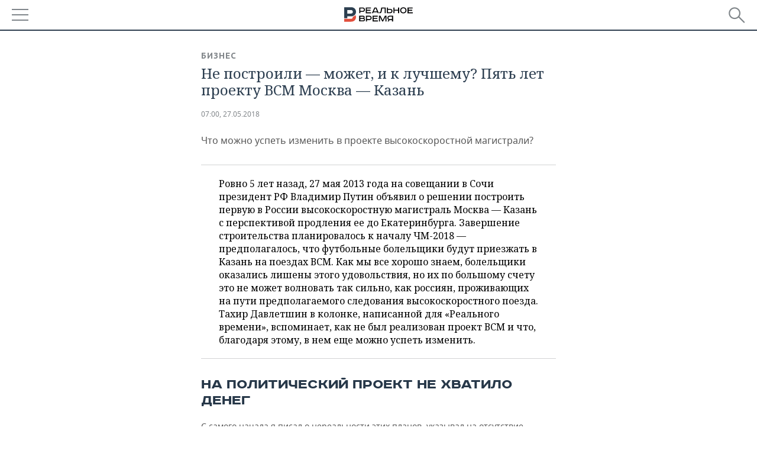

--- FILE ---
content_type: text/html; charset=utf-8
request_url: https://m.realnoevremya.ru/articles/100152-kakoy-marshrut-vybrat-dlya-vsm-u-kazani
body_size: 25353
content:
<!DOCTYPE HTML>
<html lang="ru">
<head prefix="og: https://ogp.me/ns# fb: https://ogp.me/ns/fb# article: https://ogp.me/ns/article#">
    <meta charset="utf-8">
    <link rel="icon" type="image/png" href="/favicon-16x16.png" sizes="16x16">
    <link rel="icon" type="image/png" href="/favicon-32x32.png" sizes="32x32">
    <link rel="icon" type="image/png" href="/favicon-96x96.png" sizes="96x96">
    <link rel="icon" type="image/png" href="/favicon-192x192.png" sizes="192x192">
    <meta property="og:type" content="website">
    <meta property="og:url" content="https://realnoevremya.ru/articles/100152-kakoy-marshrut-vybrat-dlya-vsm-u-kazani" />
    <meta name="twitter:card" content="summary">
    <meta name="twitter:site" content="@Realnoevremya">
            <meta name="twitter:title" content="Не построили — может, и к лучшему? Пять лет проекту ВСМ Москва — Казан">
        <meta name="twitter:description" content="Что можно успеть изменить в проекте высокоскоростной магистрали?">
    
        <meta property="og:title" content="Не построили — может, и к лучшему? Пять лет проекту ВСМ Москва — Казань">
    <meta property="twitterDescription" content="Не построили — может, и к лучшему? Пять лет проекту ВСМ Москва — Казань">
    <meta property="og:description" content="Что можно успеть изменить в проекте высокоскоростной магистрали?">
    <meta property="pageDescription" content="Что можно успеть изменить в проекте высокоскоростной магистрали?">
    <meta name="description" content="Что можно успеть изменить в проекте высокоскоростной магистрали?">

    <meta name="theme-color" content="#2c3f50">
    <meta name="msapplication-navbutton-color" content="black">
    <meta name="apple-mobile-web-app-status-bar-style" content="#2c3f50">

                <link rel="canonical" href="https://realnoevremya.ru/articles/100152-kakoy-marshrut-vybrat-dlya-vsm-u-kazani">
        
    <title>Какой маршрут выбрать для ВСМ у Казани — Реальное время</title>
    <link href="/favicon.ico" type="image/x-icon" rel="shortcut icon"/>

        <meta name="viewport" content="width=device-width, initial-scale=1.0">

    <link rel="stylesheet" href="/raw/libs/slick-1.6.0/slick/slick.css?v=1435154751">
    <link rel="stylesheet" href="/assets/mobile/css/style.css?v=1435154751">
    <link rel="stylesheet" type="text/css" href="/assets/journal/css/content-style.css?v=1473867705" />
    <script src="/assets/journal/js/banner.min.js?v=1435154751"></script>
</head>

<body>
<svg xmlns="http://www.w3.org/2000/svg" xmlns:xlink="http://www.w3.org/1999/xlink" x="0px" y="0px"  style="display: none;" >
    <symbol id="logo-text" viewBox="0 0 150 32">
            <path class="st0" d="M40.3,0.7c2.9,0,5.1,1.9,5.1,4.8s-2.2,4.8-5.1,4.8h-5v2.9h-2.3V0.7H40.3z M35.3,8.2h5c1.7,0,2.9-1,2.9-2.7
        c0-1.7-1.2-2.7-2.9-2.7h-5V8.2z"/>
            <path class="st0" d="M58.5,0.7v2.1h-8.9v3h8v2.1h-8v3.3h9.2v2.1H47.3V0.7H58.5z"/>
            <path class="st0" d="M70.5,0.7l5.3,12.5h-2.4l-0.9-2H64l-0.9,2h-2.5l5.5-12.5H70.5z M64.8,9.2h6.7L69,2.7h-1.4L64.8,9.2z"/>
            <path class="st0" d="M91,0.7v12.5h-2.3V2.8h-5.6l-1.4,7.3c-0.4,2.1-1.7,3.1-3.7,3.1h-1.3V11h1.1c0.9,0,1.4-0.4,1.6-1.2l1.7-9.1H91
        z"/>
            <path class="st0" d="M95.7,0.7v3h4.8c2.9,0,5.1,1.8,5.1,4.7c0,2.9-2.2,4.8-5.1,4.8h-7.1V0.7H95.7z M95.7,11.1h4.6
        c1.9,0,2.9-1,2.9-2.7c0-1.8-1.1-2.7-2.9-2.7h-4.6V11.1z"/>
            <path class="st0" d="M109.8,0.7v5h8v-5h2.3v12.5h-2.3V7.7h-8v5.5h-2.3V0.7H109.8z"/>
            <path class="st0" d="M129.3,13.5c-3.9,0-7-2.6-7-6.6s3.1-6.6,7-6.6s7,2.6,7,6.6S133.2,13.5,129.3,13.5z M129.3,11.5
        c2.7,0,4.7-1.7,4.7-4.6c0-2.9-2.1-4.6-4.7-4.6c-2.6,0-4.7,1.7-4.7,4.6S126.7,11.5,129.3,11.5z"/>
            <path class="st0" d="M149.7,0.7v2.1h-8.9v3h8v2.1h-8v3.3h9.2v2.1h-11.5V0.7H149.7z"/>
            <path class="st0" d="M40.9,18.6c2.3,0,3.8,1.3,3.8,3.2c0,1-0.3,1.8-1.1,2.3c1.2,0.5,1.9,1.7,1.9,3.1c0,2.1-1.7,3.8-4.1,3.8h-8.6
        V18.6H40.9z M35.3,23.6h5.9c0.9,0,1.4-0.7,1.4-1.4c0-0.8-0.4-1.5-1.7-1.5h-5.6L35.3,23.6L35.3,23.6z M35.3,29h6.2
        c1.3,0,2-0.8,2-1.7c0-1.1-0.7-1.7-1.8-1.7h-6.4L35.3,29L35.3,29z"/>
            <path class="st0" d="M55,18.6c2.9,0,5.1,1.9,5.1,4.8s-2.2,4.8-5.1,4.8h-5.1v2.9h-2.3V18.6H55z M49.9,26.1h5c1.7,0,2.9-1,2.9-2.7
        c0-1.7-1.2-2.7-2.9-2.7h-5V26.1z"/>
            <path class="st0" d="M73.3,18.6v2.1h-8.9v3h8v2.1h-8V29h9.2v2.1H62.1V18.6L73.3,18.6L73.3,18.6z"/>
            <path class="st0" d="M79.2,18.6l4.9,9.9h0.1l4.9-9.9h3.3v12.5h-2.3v-9.7h-0.2l-4.8,9.7H83l-4.7-9.7h-0.2v9.7h-2.2V18.6L79.2,18.6
        L79.2,18.6z"/>
            <path class="st0" d="M106.8,31.1h-2.3v-2.9H99l-1.6,2.9h-2.5l2-3.5c-1.6-0.8-2.5-2.3-2.5-4.2c0-2.9,2.2-4.8,5.1-4.8h7.4V31.1z
         M99.5,20.7c-1.7,0-2.9,1.1-2.9,2.7c0,1.7,1.2,2.6,2.9,2.6h5v-5.4H99.5z"/>
    </symbol>
    <symbol id="logo-P" viewBox="0 0 150 32">
        <path class="st1" d="M15.1,0c6.1,0,10.7,4.1,10.7,10.1S21.2,20,15.1,20H6.8v4.1H0V0H15.1z M6.8,13.9h8c2.4,0,4.1-1.3,4.1-3.7
			c0-2.4-1.7-4-4.1-4h-8V13.9z"/>
    </symbol>
    <symbol id="logo-B" viewBox="0 0 150 32">
        <path class="st2" d="M18.9,20.9c0,0.2,0,0.4,0,0.6c0,2.4-1.7,4-4.1,4h-8l0,0H0v6.2h15.1c6.1,0,10.7-4.1,10.7-10.1
			c0-1.6-0.3-3.1-1-4.4C23.6,18.7,21.4,20.3,18.9,20.9L18.9,20.9L18.9,20.9z"/>
    </symbol>

    <symbol id="logo-text-en" viewBox="0 0 150 32">
        <polygon points="59.7,1.3 59.7,3.3 50.9,3.3 50.9,6.3 58.7,6.3 58.7,8.3 50.9,8.3 50.9,11.6 60,11.6 60,13.7 48.6,13.7 48.6,1.3
		"/>
        <path d="M65.9,9.7h6.6l-2.6-6.4h-1.4L65.9,9.7z M71.4,1.3l5.2,12.3h-2.3l-0.9-1.9H65l-0.9,1.9h-2.4l5.4-12.3H71.4z"/>
        <polygon points="80.9,1.3 80.9,11.6 89.7,11.6 89.7,13.7 78.5,13.7 78.5,1.3 	"/>
        <polygon points="93.8,1.3 101.9,10.5 101.9,1.3 104.3,1.3 104.3,13.7 101.9,13.7 93.7,4.4 93.7,13.7 91.5,13.7 91.5,1.3 	"/>
        <path d="M113.2,12.1c2.7,0,4.7-1.7,4.7-4.6s-2-4.6-4.7-4.6c-2.6,0-4.6,1.7-4.6,4.6S110.6,12.1,113.2,12.1 M113.2,14
		c-3.8,0-6.9-2.6-6.9-6.5s3.1-6.5,6.9-6.5c3.8,0,6.9,2.6,6.9,6.5S117,14,113.2,14"/>
        <polygon points="133.3,1.3 133.3,3.3 124.5,3.3 124.5,6.3 132.3,6.3 132.3,8.3 124.5,8.3 124.5,11.6 133.6,11.6 133.6,13.7
		122.2,13.7 122.2,1.3 	"/>
        <polygon points="36.4,18.7 40.7,29 41.6,29 46,18.7 48.4,18.7 43,31 39.3,31 33.8,18.7 	"/>
        <path d="M52.6,26h4.9c1.7,0,2.9-1,2.9-2.7s-1.2-2.7-2.9-2.7h-4.9C52.6,20.7,52.6,26,52.6,26z M57.6,18.7c2.9,0,5,1.9,5,4.8
		c0,2-1.1,3.4-2.6,4.1l1.9,3.4h-2.4l-1.6-2.9h-5.3V31h-2.2V18.7H57.6z"/>
        <path d="M36.7,8.8h4.9c1.7,0,2.9-1,2.9-2.7s-1.2-2.7-2.9-2.7h-4.9V8.8z M41.6,1.3c2.9,0,5,1.9,5,4.8c0,2-1.1,3.4-2.6,4.1l1.9,3.4
		h-2.4l-1.6-2.9h-5.3v2.9h-2.2V1.3H41.6z"/>
        <polygon points="76,18.7 76,20.7 67.2,20.7 67.2,23.7 75.1,23.7 75.1,25.7 67.2,25.7 67.2,28.9 76.3,28.9 76.3,31 65,31 65,18.7
		"/>
        <polygon points="81.8,18.7 86.6,28.3 86.7,28.3 91.6,18.7 94.8,18.7 94.8,31 92.6,31 92.6,21.4 92.3,21.4 87.7,31 85.6,31 81,21.4
		80.7,21.4 80.7,31 78.5,31 78.5,18.7 	"/>
        <polygon points="99.3,18.7 103.5,25.7 103.8,25.7 108,18.7 110.6,18.7 104.7,27.9 104.7,31 102.4,31 102.4,27.9 96.6,18.7 	"/>
        <path d="M113.4,27.1h6.6l-2.6-6.4h-1.4L113.4,27.1z M119,18.7l5.2,12.3h-2.3l-0.9-1.9h-8.4l-0.9,1.9h-2.4l5.4-12.3H119z"/>
    </symbol>


    <symbol id="searchico" viewBox="0 0 410.23 410.23">
        <path d="M401.625,364.092l-107.1-107.1c19.125-26.775,30.6-59.288,30.6-93.713c0-89.888-72.675-162.562-162.562-162.562
		S0,73.392,0,163.279s72.675,162.562,162.562,162.562c34.425,0,66.938-11.475,93.713-30.6l107.1,107.1
		c9.562,9.562,26.775,9.562,38.25,0l0,0C413.1,390.867,413.1,375.566,401.625,364.092z M162.562,287.592
		c-68.85,0-124.312-55.463-124.312-124.312c0-68.85,55.462-124.312,124.312-124.312c68.85,0,124.312,55.462,124.312,124.312
		C286.875,232.129,231.412,287.592,162.562,287.592z"/>
    </symbol>

    <symbol id="white-calendar" viewBox="0 0 485 485">
        <path class="st1" d="M438.2,71.7V436H46.8V71.7H438.2 M476.9,32.3h-38.7H46.8H8.1v39.3V436v39.3h38.7h391.4h38.7V436V71.7V32.3
        L476.9,32.3z"/>

        <rect x="147.8" y="9.7" class="st1" width="38.7" height="117.2"/>
        <rect x="295" y="9.7" class="st1" width="38.7" height="117.2"/>

        <rect x="90" y="200" width="50" height="50"/>
        <rect x="220" y="200" width="50" height="50"/>
        <rect x="350" y="200" width="50" height="50"/>

        <rect x="90" y="320" width="50" height="50"/>
        <rect x="220" y="320" width="50" height="50"/>
        <rect x="350" y="320" width="50" height="50"/>
    </symbol>

    <symbol id="social-vk" viewBox="0 0 11.9 17.9">
        <path d="M8.7,8.1L8.7,8.1C10,7.7,11,6.5,11,4.8c0-2.3-1.9-3.6-4-3.6H0v15.5h6.4c3.9,0,5.5-2.5,5.5-4.7C11.9,9.5,10.6,8.5,8.7,8.1z
	 M3.6,3.9h0.8c0.6,0,1.5-0.1,2,0.2C6.9,4.5,7.2,5,7.2,5.6c0,0.5-0.2,1-0.6,1.4C6,7.4,5.3,7.3,4.7,7.3H3.6V3.9z M7.3,13.5
	c-0.5,0.4-1.4,0.3-2,0.3H3.6V10h1.9c0.6,0,1.3,0,1.8,0.3s0.9,1,0.9,1.6C8.1,12.5,7.9,13.1,7.3,13.5z"/>
    </symbol>

    <symbol id="social-tw" viewBox="0 0 20.2 17.9">
        <path d="M20.2,2.7c-0.7,0.3-1.5,0.6-2.4,0.7c0.9-0.6,1.5-1.4,1.8-2.3c-0.8,0.5-1.7,0.8-2.6,1c-0.8-0.8-1.8-1.3-3-1.3
		c-2.3,0-4.1,1.8-4.1,4.1c0,0.3,0,0.6,0.1,0.9C6.6,5.6,3.5,4,1.5,1.5C1.1,2.1,0.9,2.8,0.9,3.6C0.9,5,1.6,6.3,2.7,7
		C2,7,1.4,6.8,0.8,6.5c0,0,0,0,0,0.1c0,2,1.4,3.7,3.3,4c-0.3,0.1-0.7,0.1-1.1,0.1c-0.3,0-0.5,0-0.8-0.1c0.5,1.6,2.1,2.8,3.9,2.9
		c-1.4,1.1-3.2,1.8-5.1,1.8c-0.3,0-0.7,0-1-0.1c1.8,1.2,4,1.9,6.3,1.9c7.6,0,11.7-6.3,11.7-11.7c0-0.2,0-0.4,0-0.5
		C18.9,4.2,19.6,3.5,20.2,2.7z"/>
    </symbol>

    <symbol id="social-fb" viewBox="0 0 15.3 17.9">
        <path d="M10.8,0H8.5C5.9,0,4.2,1.7,4.2,4.4v2H1.9c-0.2,0-0.4,0.2-0.4,0.4v2.9c0,0.2,0.2,0.4,0.4,0.4h2.3v7.4c0,0.2,0.2,0.4,0.4,0.4
		h3c0.2,0,0.4-0.2,0.4-0.4v-7.4h2.7c0.2,0,0.4-0.2,0.4-0.4V6.8c0-0.1,0-0.2-0.1-0.3c-0.1-0.1-0.2-0.1-0.3-0.1H8V4.7
		c0-0.8,0.2-1.2,1.3-1.2h1.6c0.2,0,0.4-0.2,0.4-0.4V0.4C11.2,0.2,11,0,10.8,0z"/>
    </symbol>

    <symbol id="social-yt" viewBox="0 0 24.8 17.9">
        <path d="M23.6,4.4c0-1.9-1.5-3.4-3.4-3.4H4.5C2.6,1,1.1,2.5,1.1,4.4v9c0,1.9,1.5,3.4,3.4,3.4h15.8
		c1.9,0,3.4-1.5,3.4-3.4v-9H23.6z M10.2,12.7V4.3l6.4,4.2L10.2,12.7z"/>
    </symbol>

    <symbol id="social-inc" viewBox="0 0 512 512">
        <path d="M352,0H160C71.6,0,0,71.6,0,160v192c0,88.4,71.6,160,160,160h192c88.4,0,160-71.6,160-160V160 C512,71.6,440.4,0,352,0z M464,352c0,61.8-50.2,112-112,112H160c-61.8,0-112-50.2-112-112V160C48,98.2,98.2,48,160,48h192 c61.8,0,112,50.2,112,112V352z"/>
        <path d="M256,128c-70.7,0-128,57.3-128,128s57.3,128,128,128s128-57.3,128-128S326.7,128,256,128z M256,336 c-44.1,0-80-35.9-80-80c0-44.1,35.9-80,80-80s80,35.9,80,80C336,300.1,300.1,336,256,336z"/>
        <circle cx="393.6" cy="118.4" r="17.1"/>
    </symbol>
</svg>
<div id="mobText" style="display: none;">
    <div class="mobTextBlock">
        <p>Вы были автоматически перенаправлены на мобильную версию.</p>
        <a href="https://realnoevremya.ru/articles/100152-kakoy-marshrut-vybrat-dlya-vsm-u-kazani?utm_source=mobile&utm_medium=redirect&utm_campaign=mobile">Перейти на полную версию</a>
    </div>
    <div id="mobClose"></div>
</div>

<header>
    <a href="/" id="logo">
                <svg  xmlns:xlink="http://www.w3.org/1999/xlink" height="25px" width="116px">
            <use xlink:href="#logo-text" class="top-logo-text"></use>
            <use xlink:href="#logo-P" class="top-logo-P"></use>
            <use xlink:href="#logo-B" class="top-logo-B"></use>
        </svg>
    </a>

    <div id="menuhide" class="menuhide">
        <div></div>
    </div>
    <div class="hSearch">
        <form action="/search" method="get" id="formSearch">
            <div id="searchShow"></div>
            <input type="text" name="query" placeholder="Поиск по запросу">
            <input type="image" src="/assets/mobile/images/search.png" alt="Поиск по запросу" width="28" height="27">
        </form>
    </div>
</header>

<nav id="menu" class="menu ">
    <ul>
                <li class="more">
            <span>Регионы</span>
            <i></i>
            <ul class="sub">
                <li><a href="/region/bashkortostan">Башкортостан</a></li>
                <!--<li><a href="/region/kirov">Кировская область</a></li>-->
                <li><a href="/region/tatarstan">Татарстан</a></li>
                <li><a href="/region/udmurtiya">Удмуртия</a></li>
            </ul>
        </li>
        
        <li>
            <a href="/news">Новости</a>
        </li>


                <li class="more">
            <a href="/analytics/">Аналитика</a>
            <i></i>
            <ul class="sub">
                <!--<li><a href="/analytics/archive/articles">--><!--</a></li>-->
                <li><a href="/news/analytics">Новости аналитики</a></li>
                <!--li><a href="/analytics/indexes">Индексы цен</a></li-->
                <li><a href="/stories/107">Декларации о доходах</a></li>
                <li><a href="/stories/79">Короли госзаказа ПФО</a></li>
                <li><a href="/stories/12">Вузы Татарстана</a></li>
                <li><a href="/stories/29">Кому принадлежат торговые центры Татарстана</a></li>
            </ul>
        </li>
        
        <li class="more">
            <a href="/economics">Экономика</a>
            <i></i>
            <ul class="sub">
                                    <li><a href="/news/economics">Новости экономики</a></li>
                                <li><a href="/economics/finances">Финансы</a></li>
                <li><a href="/economics/banks">Банки</a></li>
                <li><a href="/economics/budget">Бюджет</a></li>
                <li><a href="/economics/investments">Инвестиции</a></li>
            </ul>
        </li>
        <li class="more">
            <a href="/industry">Промышленность</a>
            <i></i>
            <ul class="sub">
                                    <li><a href="/news/industry">Новости промышленности</a></li>
                                <li><a href="/industry/agriculture">Агропром</a></li>
                <li><a href="/industry/machinery">Машиностроение</a></li>
                <li><a href="/industry/petrochemistry">Нефтехимия</a></li>
                <li><a href="/industry/oil">Нефть</a></li>
                <li><a href="/industry/opk">ОПК</a></li>
                <li><a href="/industry/energy">Энергетика</a></li>
            </ul>
        </li>
        <li class="more">
            <a href="/realty">Недвижимость</a>
                            <i></i>
                <ul class="sub">
                    <li><a href="/news/realty">Новости недвижимости</a></li>
                </ul>
                    </li>
        <li class="more">
            <a href="/auto">Авто</a>
                            <i></i>
                <ul class="sub">
                    <li><a href="/news/auto">Новости авто</a></li>
                </ul>
                    </li>
        <li class="more">
            <a href="/business">Бизнес</a>
            <i></i>
            <ul class="sub">
                                    <li><a href="/news/business">Новости бизнеса</a></li>
                                <li style="display: none;"><a href="/business/cases">Кейс</a></li>
                <li><a href="/business/retail">Розничная торговля</a></li>
                <li><a href="/business/transport">Транспорт</a></li>
                <li><a href="/business/services">Услуги</a></li>
            </ul>
        </li>
        <li class="more">
            <a href="/technologies">Технологии</a>
            <i></i>
            <ul class="sub">
                                    <li><a href="/news/technologies">Новости технологий</a></li>
                                <li><a href="/technologies/it">IT</a></li>
                <li><a href="/technologies/media">Медиа</a></li>
                <li><a href="/technologies/telecommunication">Телекоммуникации</a></li>
            </ul>
        </li>
        <li class="more">
            <a href="/events">Мероприятия</a>
            <i></i>
            <ul class="sub">
                                    <li><a href="/news/events">Новости мероприятий</a></li>
                                <li><a href="/events/outside">Выездная редакция</a></li>
                <li><a href="/events/brunches">Бизнес-бранчи</a></li>
                <!--li><a href="/events/forums">Бизнес-форум</a></li-->
                <li><a href="/events/online">Online-конференции</a></li>
                <li><a href="/events/lectures">Открытая лекция</a></li>
            </ul>
        </li>
        <li class="more">
            <a href="/sports">Спорт</a>
            <i></i>
            <ul class="sub">
                                    <li><a href="/news/sports">Новости спорта</a></li>
                                <li><a href="/sports/football">Футбол</a></li>
                <li><a href="/sports/hockey">Хоккей</a></li>
                <li><a href="/sports/basketball">Баскетбол</a></li>
                <li><a href="/sports/volleyball">Волейбол</a></li>
                <li><a href="/sports/cybersport">Киберспорт</a></li>
                <li><a href="/sports/figure-skating">Фигурное катание</a></li>
                <li><a href="/sports/water">Водные виды спорта</a></li>
                <li><a href="/sports/bandy">Хоккей с мячом</a></li>
            </ul>
        </li>
        <li class="more">
            <a href="/society">Общество</a>
            <i></i>
            <ul class="sub">
                                    <li><a href="/news/society">Новости общества</a></li>
                                <li><a href="/society/authorities">Власть</a></li>
                <li><a href="/society/infrastructure">Инфраструктура</a></li>
                <li><a href="/society/history">История</a></li>
                <li><a href="/society/culture">Культура</a></li>
                <li><a href="/society/medicine">Медицина</a></li>
                <li><a href="/society/education">Образование</a></li>
                <li><a href="/incidents">Происшествия</a></li>
            </ul>
        </li>

        <li>
            <a href="/galleries">Фотогалерея</a>
        </li>
        <li>
            <a href="/stories">Сюжеты</a>
        </li>

                <li class="more">
            <span>Справочник</span>
            <i></i>
            <ul class="sub">
                <li><a href="/persons">Список персон</a></li>
                <li><a href="/companies">Список компаний</a></li>
            </ul>
        </li>
                <li>
            <a href="https://realnoevremya.ru/articles/100152-kakoy-marshrut-vybrat-dlya-vsm-u-kazani?utm_source=mobile&utm_medium=redirect&utm_campaign=mobile">Полная версия</a>
        </li>
    </ul>
    <div class="wall"></div>
</nav>



<section class="mobileVersion">

    <div class="bBlock">
            <ins data-revive-zoneid="18" data-revive-id="8c89e224c36626625246cabeff524fd5"></ins>

    </div>

    <div class="siteWidth clearfix newWidth">
    
    <div class="detailNewsCol newsColHCounter threeCols">

                        <div class="grayShareBtn">
        <div class="ya-share2" data-services="vkontakte,odnoklassniki" data-counter=""
             data-title="Не построили — может, и к лучшему? Пять лет проекту ВСМ Москва — Казань"
             data-image="https://realnoevremya.ru/uploads/articles/9f/f6/df857b965dff166e.jpg"
             data-description="Что можно успеть изменить в проекте высокоскоростной магистрали?"
                     ></div>
    </div>
        
        <div class="detailCont">
            
<article class="mobileVersion">

    <div class="category"><a href='/business' class=''>Бизнес</a></div>
    <h1>Не построили — может, и к лучшему? Пять лет проекту ВСМ Москва — Казань</h1>

    <div class="dateLine">

        <span class="date"> <a href="/articles/archive/27.05.2018">07:00, 27.05.2018</a></span>

        
        

        
            </div>

            <div class="previewText">
            <p>Что можно успеть изменить в проекте высокоскоростной магистрали?</p>
        </div>
    
    
            <div class="centeredText">
            <p><p>Ровно 5 лет назад, 27 мая 2013 года на совещании в Сочи президент РФ Владимир Путин объявил о решении построить первую в России высокоскоростную магистраль Москва — Казань с перспективой продления ее до Екатеринбурга. Завершение строительства планировалось к началу ЧМ-2018 — предполагалось, что футбольные болельщики будут приезжать в Казань на поездах ВСМ. Как мы все хорошо знаем, болельщики оказались лишены этого удовольствия, но их по большому счету это не может волновать так сильно, как россиян, проживающих на пути предполагаемого следования высокоскоростного поезда. Тахир Давлетшин в колонке, написанной для «Реального времени», вспоминает, как не был реализован проект ВСМ и что, благодаря этому, в нем еще можно успеть изменить.</p></p>
        </div>
    
    <h2>На политический проект не хватило денег</h2><p>С самого начала я писал о нереальности этих планов, указывал на отсутствие необходимой научной проработки в предпроектной стадии и связанные с этим проблемы в выборе стратегии реализации проекта и поиске источников финансирования.</p><p>Основная причина приостановки проекта на старте заключалась в том, что он родился не как экономический проект, а как политический. В 2013 году уже практически завершились мегастройки объектов зимней Олимпиады в Сочи. Руководителям государства нужен был новый имиджевый мегапроект. И Владимир Путин, Рустам Минниханов и экс-глава Свердловской области Александр Мишарин, возглавляющий ОАО «Скоростные магистрали», выдали такой яркий проект, не рассчитанный на экономическую целесообразность и тем более окупаемость.</p><p>Однако экономическая и политическая ситуация в стране в последующие годы резко изменились, валютные резервы страны уменьшились. Источники финансирования, на которые рассчитывали инициаторы проекта, а именно Фонд национального благосостояния, оказались на грани исчерпания. А источников финансирования, помимо бюджетных, нет. Начали поиск инвесторов, взоры обратились на Китай.</p><p>Необходимо отметить, что за эти годы проект пассажирской ВСМ Москва — Казань из стадии эйфории переходит в практическое русло. Пришло понимание того, что он жизнеспособен только как часть грузопассажирской магистрали Китай — Европа. ВСМ Москва — Казань рассматривается как часть большого проекта «Евразия», по которому соединяются высокоскоростные транспортные системы Китая и Европы. При этом становится очевидной необходимость реконструкции всей транспортно-логистической системы мегаполисов и крупных городских агломераций, находящихся на трассе, поскольку они устарели и не позволяют эффективно использовать строящуюся магистраль.</p><p><img src="/uploads/article/39/da/a9b9f0cad68892e2.jpg"></p><p class="authorSingle">ВСМ Москва — Казань рассматривается как часть большого проекта «Евразия», по которому соединяются высокоскоростные транспортные системы Китая и Европы. Фото Романа Хасаева<br>  </p><p>При изменении масштаба строительства, переходе на строительство международного транспортного коридора Европа — Китай появляется и новый источник финансирования — средства международных финансовых организаций. Во всем мире такие проекты реализуются при финансовой поддержке ЕБРР, МВФ, ЕАБ и прочих международных финансовых институтов, вовлекается множество заинтересованных стран и корпораций. Инфраструктурные проекты обладают большим сроком окупаемости, или же прямой окупаемости может и не быть. Результат достигается в форме совокупных косвенных эффектов — развития международного сотрудничества, освоения новых территорий, пополнения региональных и федерального бюджетов на этой основе. Особенно актуально международное финансирование проекта ВСМ для России: при ограниченности финансов появляется возможность инвестирования имеющихся средств в насущные для экономики и более быстроокупаемые проекты.</p><h2>Объем пассажирских перевозок многократно завышен</h2><p>Однако руководство России и инициаторы проекта не работают в этом направлении (или недорабатывают). Так, несмотря на то, что профиль ВСМ изменился с пассажирского на грузопассажирский, ОАО «Скоростные магистрали» с завидным упорством выставляет рекламные буклеты с трассой, нарисованной еще в 2013 году. На этой трассе нет логистических центров в местах пересечения ВСМ с обычной железной дорогой и автомагистралями, нет концепции организации перевозок — как будет организовано движение пассажирских поездов со скоростью до 400 км/час и грузовых со скоростью до 300 км/час.</p><p>Очевидно, что инициаторы проекта заинтересованы не в результатах его воплощения в жизнь, а в освоении бюджетных средств на этапе проектирования, поэтому идут на разного рода фальсификации и очковтирательство. Ярким свидетельством такого подхода являются многочисленные рекламные буклеты от ОАО «Скоростные магистрали», которые можно найти на сайтах РЖД и «Скоростных магистралей». Все они декларативны и рассчитаны на недумающего человека, и поэтому вряд ли заинтересуют реального инвестора.</p><p>Например, заявляется о повышение мобильности: в четыре раза повысится скорость перемещения. Москва — Казань — это очень незначительная часть транспортной системы России, и она не может оказать значительного влияния на общую мобильность в масштабах федерации. Даже в РТ не будет особого ускорения — те, кто любят быстро перемещаться, летают на самолетах. И стоимость полета на самолете сравнима с поездкой по железной дороге, в некоторых случаях цены на авиабилеты более предпочтительны даже на средних маршрутах.</p><p>Заявляется рост ВВП — за 10 лет на 13 трлн рублей. Это при том, что планируемый объем пассажирских перевозок составляет всего около 20 млрд рублей в год. 13 трлн из информационного буклета вводят в заблуждение. Несведущий человек может подумать, что это за год — тогда пропагандистский эффект превосходит все ожидания. Но и рост годового ВВП на 1,3 трлн рублей ничем не обоснован: для сравнения, ВРП Татарстана за 2017 год составил около 2 трлн рублей — что за объекты, связанные с ВСМ, появятся вдоль трассы за столь короткое время, сравнимые с экономикой РТ?</p><p>Создание 370 тысяч рабочих мест на этапе строительства. Какие это рабочие места — человек с метлой-лопатой? Создание одного рабочего места в промышленности и на транспорте требует минимум 100 тыс. долларов (6 млн руб). Откуда возьмутся такие инвестиции — 2,22 трлн руб. (370 тыс. х 6 млн), равные стоимости строительства самой ВСМ? Какие мега-предприятия будут построены за столь короткий срок благодаря проекту ВСМ? Почему они не строятся в настоящее время, какие проекты нереализуемы без проекта ВСМ?</p><p><img src="/uploads/article/01/16/837122f692ef1cf4.jpg"></p><p class="authorSingle">Кого будут возить 32 поезда между Москвой и Владимиром и 14 поездов до Казани? Фото Максима Платонова</p><p>Также многократно завышен планируемый объем пассажирских перевозок: количество поездов на порядок превышает их реальный объем.</p><p>Кого будут возить 32 поезда между Москвой и Владимиром и 14 поездов до Казани? В настоящее время пассажиропоток между Владимиром и Москвой на железной дороге практически отсутствует, из Казани в Москву отправляется два поезда. Примерно полторы — две тысячи человек ежедневно отправляются из Казани в Москву, столько же прибывают. Дешевые билеты раскупаются заранее, то есть покупательский спрос тоже невысок. ВСМ, если она и будет построена, будет эффективна только тогда, когда полные поезда отправляются через каждые полчаса — час. Такого пассажиропотока точно нет и не предвидится, о чем также сообщает Госэкспертиза.</p><p>При таком подходе к обоснованию инвестиций трудно допустить, что появится реальный инвестор (если это не государство российское). Возможно, инициаторам он и не нужен. В данной ситуации мы все дальше отдаляемся от реализации проекта — инвесторов нет, РЖД средств не находит, и сейчас есть лишь желание начать строительство.</p><h2>Первая ВСМ комом</h2><p>В этом плане поучителен пример «реализации» проекта ВСМ-1 Москва — Санкт- Петербург, анонсированного еще в сентябре 1991 года указом президента РФ № 120 «О создании высокоскоростной пассажирской железнодорожной магистрали Петербург — Москва». Для реализации проекта было создано РАО «Высокоскоростные магистрали» (РАО ВСМ), которое через несколько лет было признано банкротом и прекратило свое существование. Проект не был реализован. Генеральной прокуратурой было возбуждено уголовное дело по итогам проверки Счетной палатой деятельности РАО ВСМ. Проверка, проведенная осенью 2001 года, констатировала серьезные нарушения в «правильности и эффективности использования кредита Великобритании на сумму 200 миллионов долларов, привлеченного РАО ВСМ под гарантии правительства России для строительства нового транспортно-коммерческого центра (ТКЦ) в Санкт-Петербурге». Предполагалось построить комплекс, вмещающий в себя вокзал, пятизвездочную гостиницу, крытую автостоянку, магазины и офисы. «Высокоскоростные» строители снесли несколько исторических зданий на месте будущего ТКЦ (невзирая на протесты общественности) и приступили к рытью котлована — на чем и остановились. Иностранные кредиты в итоге возвращал федеральный бюджет.</p><p>В 2004 году министр транспорта РФ Игорь Левитин выступил с инициативой возобновления строительства отдельной высокоскоростной магистрали Москва — Санкт-Петербург. Предложение было поддержано президентом ОАО «РЖД» В. Якуниным. В 2006 году для осуществления проекта РЖД и «Трансмашхолдинг» создали новую компанию — ОАО «Скоростные магистрали».</p><p>16 марта 2010 года был подписан указ президента РФ №321 «О мерах по организации движения высокоскоростного железнодорожного транспорта в Российской Федерации». Проведена презентация ВСМ-1 Москва — Санкт-Петербург, объемы перевозок — до 42 пар поездов в сутки и до 14 млн пассажиров в год. Окончание строительства планировалось на 2017 год.</p><p><img src="/uploads/article/19/3e/8828c21f0b12d8d9.jpg"></p><p class="authorSingle">В ноябре 2013 года Игорь Шувалов констатировал, что, несмотря на произведенные расчеты, по-прежнему нет ясности, сколько точно будет стоить данный проект, в какие сроки возможна возвратность вложенных средств и окупаем ли проект вообще. Фото: rt.rbc.ru</p><p>Однако начало строительства отдельной специализированной железнодорожной линии Москва — Санкт Петербург затянулось и было отложено на неопределенный срок, скоростное движение было начато по существующим железным дорогам.</p><p>27 мая 2013 года на совещании о перспективах развития высокоскоростного железнодорожного сообщения в Сочи президент РФ Владимир Путин объявил о решении построить в 2014—2018 годах первую в России ВСМ Москва — Казань с перспективой продления ее до Екатеринбурга.</p><p>Однако в ноябре 2013 года на совещании у Путина первый вице-премьер Игорь Шувалов констатировал, что, несмотря на произведенные расчеты, по-прежнему нет ясности, сколько точно будет стоить данный проект, в какие сроки возможна возвратность вложенных средств и окупаем ли проект вообще.</p><p>В июне 2015 года на Петербургском международном экономическом форуме ОАО «Скоростные магистрали» и консорциум проектировщиков при участии АО «Мосгипротранс», ОАО «Нижегородметропроект» и China Railway Eryuan Engineering Group Co. Ltd подписали договор на разработку проектной документации на 400 млн долларов. Президент ОАО «РЖД» сообщил, что на проектирование магистрали уйдет 2 года, а само строительство займет 5 лет. Проектирование, инженерно-изыскательские работы и подготовка документации для заключения соглашений и конкурсов начаты летом 2015 года.</p><p>В сентябре 2017 года участники совещания у вице-премьера А. Дворковича предложили к 2023 году построить ВСМ только до Владимира из-за проблем с финансированием проекта. В том же месяце РЖД сообщили о завершении проектирования ВСМ Москва — Казань и передаче проекта на экспертизу.</p><p><img src="/uploads/article/b2/58/598e799ba88181f3.jpg"></p><p class="authorSingle">Дискуссия по выбору трассировки ВСМ продолжается. Фото Максима Платонова</p><h2>И снова о выборе маршрута</h2><p>Несмотря на это, дискуссия по выбору трассировки ВСМ продолжается.</p><p>Трассировка ВСМ-2 от Нижнего Новгорода до Набережных Челнов выполнена ОАО «Томгипротранс», проектировщиком мостов и дорог в Сибири. Анализ методологических подходов «Томгипротранса» к проектированию показывает, что компанией был реализован узкотранспортный подход, критерии для трассирования были приняты сомнительные, не соответствующие проектированию дорог на урбанизированных территориях или же просто устаревшие.</p><p>Например, дислокация вокзала ВСМ на станции Казань-2 была принята как аксиома. Не были учтены взаимосвязь и взаимовлияние имеющихся и строящихся магистралей в казанской зоне, перспективы развития городского транспортного каркаса и города в целом. Также проектанты не изучили разработки казанских специалистов, что значительно упростило бы их работу. Математическое моделирование транспортных потоков в Казанской агломерации в трех–четырех вариантах трассировки с учетом экономических, экологических, градостроительных аспектов дало бы возможность выбрать оптимальный маршрут. При этом маршрут от Нижнего Новгорода до Чебоксар выбран правильно.</p><p>При современных технологиях строительство ВСМ по овражистому правобережью Волги, где нет лесов, более предпочтительно — магистраль не наносит вреда природе, естественный ландшафт не препятствует миграции диких животных, скотопрогоны, расположенные вдоль рек и оврагов, будут располагаться под железнодорожными мостами. Почти треть пути ВСМ Москва — Казань будет пролегать по мостам и эстакадам. А сама дорога будет недоступна как для животных, так и для техники.</p><p>По проекту ОАО «Скоростные магистрали» ВСМ проходит в удалении от Зеленодольска и Волжска, где (с учетом населения одноименных районов) проживают 160 тысяч и 80 тысяч человек соответственно. Трассировка по правобережью Волги, где нет пересечений трассы другими искусственными сооружениями, неизбежно приведет к переправе в районе Зеленодольск — Волжск, где ширина Куйбышевского водохранилища невелика. Строительство железнодорожного моста через Волгу между Зеленодольском и Волжском и строительство вокзала ВСМ и ТПУ на остановочной площадке Краснозаринск оптимально охватят места проживания более четверти миллиона населения.</p><p>Еще более нелогичным является тот факт, что ВСМ объезжает Зеленодольск на большом удалении и в то же время проходит через город Казань. Лучше строить пару километров эстакад на окраине Зеленодольска и отказаться от 13 километров в Казани, пустив магистраль в обход столицы.</p><h2>Обходная железная дорога Казани и вокзал ВСМ за Сухой рекой</h2><p>Предлагаемый проект «Обходная железная дорога Казани» преобразует транспортную схему города, обеспечит касательный обход его магистралью и тем самым снимет излишние нагрузки на городскую инфраструктуру. Стоимость проекта «Обходная железная дорога Казани» и участка ВСМ-2 в одном коридоре в казанской зоне составляет 150 млрд рублей (в ценах 2016 года).</p><p><img src="/uploads/article/38/23/70625999caa53ac7.jpg"></p><p class="authorSingle">Дислокация вокзала ВСМ на станции Казань-2 была принята как аксиома. Не были учтены взаимосвязь и взаимовлияние имеющихся и строящихся магистралей в казанской зоне, перспективы развития городского транспортного каркаса и города в целом. Фото Максима Платонова</p><p>Ныне проектируемый маршрут ВСМ с заездом на станцию Казань-2 через городской лес «Лебяжье» создает дополнительные барьеры для транспортной доступности города и ухудшает качество городской среды. Кроме того, он удорожает строительство и железнодорожные перевозки и уменьшает скорость прохождения города поездами ВСМ.</p><p>Предложенная ОАО «Томгипротранс» трассировка ВСМ-2 от Нижнего Новгорода до Набережных Челнов, повторим, не имеет научного обоснования, разработана без привлечения авторитетных экономистов, экспертов в области логистики и градостроительства, без учета общественного мнения и во многом волевым решением чиновников. «Томгипротранс» — известная организация в области проектирования дорог и мостов в Сибири, однако трассировка ВСМ через урбанизированные территории, в особенности через Казань, — это комплексная урбанистическая задача, которая может решаться учеными и специалистами, знающими город и неравнодушными к его будущему.</p><p>Какими принципами руководствовались проектировщики при разработке трассы? Одним из основных критериев для них был обход населенных пунктов, уменьшение частичного сноса городов, поселков, дачных участков. На состоявшихся 14 июня 2017 года в НКЦ «Казань» общественных обсуждениях материалов оценки воздействия ВСМ-2 на окружающую среду директор технического департамента ОАО «Скоростные магистрали» Ю. Котлов, сообщил, что в результате кропотливой работы проектировщиков был найден вариант, который не предусматривает сноса ни одного жилого и нежилого строения в казанской зоне.</p><p>Однако этот принцип устаревший: железные дороги строятся на столетия, поэтому, если того требует оптимальный маршрут трассы, постройки надо сносить. Очевидно, что масштабы сносимого должны быть соразмерны проекту. Например, если в каждом регионе сносить пару сотен домов и тысячу дачных домиков, цена сноса будет незначительна, т. к. всего лишь один километр дороги стоит около 2 миллиардов рублей. Снос 200 домов по 5 миллионов рублей каждый и тысячи дачных домиков по 1 миллиону обойдется в те же 2 миллиарда! При этом оптимизация трассы сократит протяженность дороги и даст колоссальный эффект при эксплуатации.</p><p>При этом не стоит взывать к устаревшему менталитету: при достойной компенсации никто против сноса строений возражать не будет. Стенания а ля «Прощание с Матерой» сегодня неактуальны: граждане не сильно привязаны к своим домам в пригородах и дачным домикам в условном СНТ «Овощевод» и с радостью их оставляют при достойной компенсации. Так, при строительстве автодороги на М7 в Нижнем Новгороде снесли 65 домов по улице Молодежной — и не было ни одного возражающего. Такая же ситуация при сносе улицы Кемеровской в Казани (за «Татмедиа») — народ одобряет. Что касается активных выступлений жителей поселков под Казанью в 2014 году, то они были обусловлены не любовью к своим хибарам, а недоверием граждан к государству, которое не единожды их обманывало. Последний пример «великого переселения» — реновации районов Москвы, занятых пятиэтажками, где будут переселены 1,6 миллиона человек, показывает: население готово к переездам. Так что снос незначительного количества домов на окраине Зеленодольска и в поселках под Казанью для оптимизации трассы — мера необходимая и разрешимая. Самая достойная компенсация за постройки — это копейки по сравнению с экономией при строительстве и тем более при эксплуатации магистрали. Например, строительство обходной железной дороги сократит протяженность трассы на 7 км, и только экономия на грузовых перевозках составит около 2 миллиардов рублей ежегодно.</p><p>21 марта 2016 года трассировка ВСМ в казанской зоне стала предметом обсуждения Совета по правам человека при президенте РФ. СПЧ рекомендует Минтрансу России, КМ РТ и РЖД исключить вариант прохождения ВСМ по городскому лесу «Лебяжье» на территории Казани. Президентский совет просил рассмотреть имеющиеся альтернативные варианты прохождения трассы ВСМ, в том числе предложенные представителями общественности и освещенные в СМИ.</p><p><img src="/uploads/article/66/ee/71f41938b35e4324.jpg"></p><p class="authorSingle">Главное предназначение этой дороги — грузовые перевозки из Китая в Западную Европу и обратно, и второстепенное — организация на отдельных участках высокоскоростного и скоростного пассажирского сообщения. Фото Романа Хасаева</p><p>В настоящее время, в результате пятилетнего обсуждения и изучения, сложилось общее видение проекта ВСМ. Он имеет обоснование только в том случае, если это будет грузопассажирская магистраль Китай — Западная Европа. И главное предназначение этой дороги — грузовые перевозки из Китая в Западную Европу и обратно, и второстепенное — организация на отдельных участках высокоскоростного и скоростного пассажирского сообщения. Трассировка также может измениться, и неочевидно, что этот грузовой путь будет проходить через Татарстан. Есть более прямые направления: через Оренбург и Самару, через Саратов, с которыми придется конкурировать Казани. А трасса с заходом на «Казань-2» неконкурентоспособна априори. Необходимо отменить поспешное решение о прокладке трассировки дороги от Чебоксар до Казани по предложенному ОАО «Томгипротранс» варианту, вернуться на 4 года назад и рассмотреть варианты трассировки с учетом нового видения проекта. Благо время на это есть.</p><h2>Вместо постскриптума</h2><p>18 мая 2018 года в Минтрансе РТ состоялось заседание региональной межведомственной рабочей группы по реализации проекта ВСМ Москва — Казань. Рассматривались вопросы: «О ходе выполнения проектно-изыскательских работ», «О продлении магистрали Москва — Казань до станции Тихоново (Менделеевский район РТ)» и др.</p><p>По предложению ОАО «Томгипротранс» трасса ВСМ от станции Казань-2 (Восстания) пойдет на поселок Дербышки, часть которого снесут. Прямо проехать по жилым микрорайонам на восток возможности нет — мешает площадка для аварийной посадки самолетов КАПО им. Туполева, с которым договориться не удалось. Поэтому от Дербышек ВСМ будет идти в одном коридоре с обычной железной дорогой до пос. Киндери и там повернет на восток. Часть пос. Киндери также снесут. Так что в скором времени ряды протестующих против ВСМ пополнятся: к жителям западных окраин Казани присоединится население восточных.</p>
    
        <div class="detailAuthors" >
        <span>Тахир Давлетшин</span>
    </div>

    <noindex>
    <div class="centeredText">
        <p style="padding: 0">
            Подписывайтесь на
            <a href="https://t.me/realnoevremya" target="_blank" rel="nofollow noindex noopener">телеграм-канал</a>,
            <a href="http://vk.com/realnoevremya_official" target="_blank" rel="nofollow noindex noopener">группу «ВКонтакте»</a> и
            <a href="https://ok.ru/realnoevremya" target="_blank" rel="nofollow noindex noopener">страницу в «Одноклассниках»</a> «Реального времени». Ежедневные видео на
            <a href="https://rutube.ru/channel/23839985/" target="_blank" rel="nofollow noindex noopener">Rutube</a> и
            <a href="https://dzen.ru/realnoevremya" target="_blank" rel="nofollow noindex noopener">«Дзене»</a>.
        </p>
    </div>
</noindex>

    
    <span class="wrap_category">
            <a href='/business' class=''>Бизнес</a><a href='/business/transport' class=''>Транспорт</a><a href='/society' class=''>Общество</a><a href='/society/infrastructure' class=''>Инфраструктура</a>            <a href='/region/tatarstan' class='region'>Татарстан</a>                    </span>
</article>


<script type="application/ld+json">
    {
        "@context": "http://schema.org",
        "@type": "Article",
        "datePublished": "2018-05-27T07:00:00+0300",
        "dateModified": "2018-05-27T02:00:09+0300",
        "headline": "Не построили — может, и к лучшему? Пять лет проекту ВСМ Москва — Казань",
        "description": "Что можно успеть изменить в проекте высокоскоростной магистрали?",
        "mainEntityOfPage" : "https://realnoevremya.ru/articles/100152-kakoy-marshrut-vybrat-dlya-vsm-u-kazani",
        "author": {
            "@type": "Person",
            "name": "Тахир Давлетшин"
        },
        "image" : {
            "@type": "ImageObject",
            "url": "https://realnoevremya.ru/assets/journal/images/logo@2x.png",
            "height": "64",
            "width": "300"
        },
        "publisher": {
            "@type": "Organization",
            "name": "ООО «Реальное время»",
            "logo" : {
                "@type" : "ImageObject",
                "url": "https://realnoevremya.ru/assets/journal/images/logo@2x.png",
                "height": "300",
                "width": "64"
            }
        }
    }
</script>

                    </div>

        <div class="clearfix"></div>

<div class="wrap-social-share" style="padding-bottom: 15px">
    <h5 class="title-share">Поделитесь в соцсетях</h5>
    <div class="colorShareBtn">
        <div class="ya-share2"
             data-services="vkontakte,odnoklassniki,whatsapp,telegram"
             data-title="Не построили — может, и к лучшему? Пять лет проекту ВСМ Москва — Казань"
             data-image="https://realnoevremya.ru/uploads/articles/9f/f6/df857b965dff166e.jpg"
             data-description="Что можно успеть изменить в проекте высокоскоростной магистрали?"
                    ></div>

                <span id="SimplanumWidget"></span>

            </div>

<!--    <h5 class="title-subscribe">Хотите быть в курсе новостей?</h5>-->
<!--    <p style="font-weight: 600;">Подпишитесь на нас в-->
<!--        <a href="https://vk.com/realnoevremya_official" rel="nofollow noindex noopener" target="_blank">ВКонтакте</a>.-->
<!--        --><!--    </p>-->
</div>

<!--        <noindex>-->
<!--        --><!--        </noindex>-->

        
        <noindex>
                                    <div class="bBlock">
                        <ins data-revive-zoneid="26" data-revive-id="8c89e224c36626625246cabeff524fd5"></ins>

                </div>
                            </noindex>

                    <div class="bBlock">
                    <ins data-revive-zoneid="23" data-revive-id="8c89e224c36626625246cabeff524fd5"></ins>

            </div>

                        
<div id="wrap-smi2">
    <div class="headerBlock"><h2>Новости партнеров</h2></div>

        <div id="M616890ScriptRootC970966"></div>

        <div class="smi24__informer smi24__auto" data-smi-blockid="17468"></div>
    <script>
        (window.smiq = window.smiq || []).push({});
    </script>

                <div id="unit_96962"></div>
        <script type="text/javascript" charset="utf-8">
            (function() {
                var sc = document.createElement('script'); sc.type = 'text/javascript'; sc.async = true;
                sc.src = '//smi2.ru/data/js/96962.js'; sc.charset = 'utf-8';
                var s = document.getElementsByTagName('script')[0]; s.parentNode.insertBefore(sc, s);
            }());
        </script>
    
    <!-- SVK-Native Lenta Loader -->
            <script type="text/javascript" data-key="24fe91f875b9f7869f22e3b69f150af6">
            (function(w, a) {
                (w[a] = w[a] || []).push({
                    'script_key': '24fe91f875b9f7869f22e3b69f150af6',
                    'settings': {
                        'w': 18234,
                        'sid': 11166,
                        'type': 'lenta',
                    }
                });
                window['_SVKNativeLoader'].initWidgets();
            })(window, '_svk_native_widgets');
        </script>
        <!-- /SVK-Native Lenta Loader-->

</div>
<style>
    #wrap-smi2 {
        margin-bottom: 30px;
    }
    #wrap-smi2 .smi-widget__header17468 {
        display: none !important;
    }
    #M616890ScriptRootC970966_0a275 {
        margin-bottom: 20px;
    }
</style>
            
<div class="actualStory clearfix">
    <h4><a href="/stories">Сюжеты</a></h4>
    <ul>
                    <li>
                <a href="/stories/v-kazani-prohodit-sammit-glav-gosudarstv-brics">XVI саммит БРИКС в Казани                    <span class="counter">
                        <span>499</span>
                        материалов                    </span>
                </a>
            </li>
                    <li>
                <a href="/stories/176">Великие воины Татарии. Цикл исторических материалов                    <span class="counter">
                        <span>24</span>
                        материала                    </span>
                </a>
            </li>
            </ul>
    <ul>
                    <li>
                <a href="/stories/180">Искусственный интеллект                     <span class="counter">
                        <span>181</span>
                        материал                    </span>
                </a>
            </li>
            </ul>
    <a href="/stories" class="all">Все сюжеты </a>
</div>

            </div>

    <noindex>
    
    <div class="related_news">
            <h2 class="header_news">Читайте также</h2>
            <ul class="newsList">
            
<li class="newsElement">
    <a href="/news/378959-kazhdyy-pyatyy-rabotodatel-v-kazani-sotrudnichaet-s-samozanyatymi">
        <strong>25 янв</strong>
                Каждый пятый работодатель в Казани сотрудничает с самозанятыми    </a>
</li>

<li class="newsElement">
    <a href="/news/379164-tabachnaya-kompaniya-jti-snova-smenila-stranu-registracii">
        <strong>24 янв</strong>
                Табачная компания JTI снова сменила страну регистрации    </a>
</li>

<li class="newsElement">
    <a href="/news/379159-v-rossii-privatiziruyut-krupneyshiy-spirtzavod">
        <strong>24 янв</strong>
                В России приватизируют крупнейший спиртзавод    </a>
</li>

<li class="newsElement">
    <a href="/news/378957-kazan-stal-liderom-po-rostu-prodazh-ukrasheniy-s-vyraschennymi-brilliantami">
        <strong>24 янв</strong>
                Казань стала лидером по росту продаж украшений с выращенными бриллиантами    </a>
</li>

<li class="newsElement">
    <a href="/news/378941-v-kazani-zafiksirovali-predel-rosta-chisla-pekaren-400-430-tochek">
        <strong>24 янв</strong>
                В Казани зафиксировали предел роста числа пекарен    </a>
</li>

<li class="newsElement">
    <a href="/news/379063-akcii-ivision-tech-vyrosli-na-31-za-paru-dney-posle-istorii-s-makronom">
        <strong>23 янв</strong>
                Акции iVision Tech выросли на 31% за пару дней после истории с Макроном    </a>
</li>

<li class="newsElement">
    <a href="/news/379026-kriptovalyutnuyu-birzhu-whitebit-priznali-nezhelatelnoy">
        <strong>23 янв</strong>
                Криптовалютную биржу WhiteBit признали нежелательной    </a>
</li>
        </ul>
        <a class="loadMoreBtn" href="/news"><span>Все новости за сегодня</span></a>
            <ul class="mainNewsList first">
                                <li class="card withPic leftPic " >
        
        <a href="/articles/378582-v-rt-sud-nachal-vydavat-razresheniya-na-stroitelstvo-magazinov">
                            <span class="pic">
                   <img class="lazyload blur-up" src="/uploads/mediateka/dc/b9/74e0d14b827a0a63.lazy.jpg" data-src="/uploads/mediateka/dc/b9/74e0d14b827a0a63.thumb.jpg" alt="Татарстанский бизнес «открывает» магазины через суд">                </span>
                    </a>

                <span class="meta-info">
            <span class="border categories"><a href='/business' class='border l-category'> Бизнес </a></span>            <span class="border date">00:00</span>
            <span class="border">
                                            </span>
        </span>
        
        <a href="/articles/378582-v-rt-sud-nachal-vydavat-razresheniya-na-stroitelstvo-magazinov">
            <strong>Татарстанский бизнес «открывает» магазины через суд</strong>
            Предпринимателям отказывают в разрешениях на стройку из-за загруженности дорог и недовольства жителей        </a>
    </li>
                                <li class="card withPic leftPic " >
        
        <a href="/articles/379163-transformaciya-odnoy-skazki">
                            <span class="pic">
                   <img class="lazyload blur-up" src="/uploads/mediateka/53/45/1de5a7feb2ca9163.lazy.jpg" data-src="/uploads/mediateka/53/45/1de5a7feb2ca9163.thumb.jpg" alt="Трансформация одной сказки">                </span>
                    </a>

                <span class="meta-info">
            <span class="border categories"><a href='/society' class='border l-category'> Общество </a></span>            <span class="border date">25 янв, 00:00</span>
            <span class="border">
                                            </span>
        </span>
        
        <a href="/articles/379163-transformaciya-odnoy-skazki">
            <strong>Трансформация одной сказки</strong>
            Книга этой недели — повесть-сказка Эрнста Теодора Амадея Гофмана «Щелкунчик и Мышиный король»        </a>
    </li>
                                <li class="card withPic leftPic " >
        
        <a href="/articles/377723-air-otchitalsya-ob-itogah-2025-goda">
                            <span class="pic">
                   <img class="lazyload blur-up" src="/uploads/mediateka/08/98/372aeadbf0b8662a.lazy.jpg" data-src="/uploads/mediateka/08/98/372aeadbf0b8662a.thumb.jpg" alt="Минуллина — о схватках инвесторов: «Приход каждого нового — настоящая бойня. Крови не видно»">                </span>
                    </a>

                <span class="meta-info">
            <span class="border categories"><a href='/industry' class='border l-category'> Промышленность </a></span>            <span class="border date">16 янв, 16:37</span>
            <span class="border">
                                            </span>
        </span>
        
        <a href="/articles/377723-air-otchitalsya-ob-itogah-2025-goda">
            <strong>Минуллина — о схватках инвесторов: «Приход каждого нового — настоящая бойня. Крови не видно»</strong>
            Объем частных инвестиций в экономику Татарстана составил 1,3 трлн рублей — на треть больше, чем в 2024 году        </a>
    </li>
                                <li class="card withPic leftPic " >
        
        <a href="/articles/377595-kazan-nachala-xxi-veka-verh-po-ulice-butlerova">
                            <span class="pic">
                   <img class="lazyload blur-up" src="/uploads/mediateka/4a/19/acf19d1eebdc3b94.lazy.jpg" data-src="/uploads/mediateka/4a/19/acf19d1eebdc3b94.thumb.jpg" alt="Казань начала XXI века: вверх по улице Бутлерова, мимо снесенных номеров">                </span>
                    </a>

                <span class="meta-info">
            <span class="border categories"><a href='/society' class='border l-category'> Общество </a></span>            <span class="border date">17 янв, 00:00</span>
            <span class="border">
                                            </span>
        </span>
        
        <a href="/articles/377595-kazan-nachala-xxi-veka-verh-po-ulice-butlerova">
            <strong>Казань начала XXI века: вверх по улице Бутлерова, мимо снесенных номеров</strong>
            Поднимаемся по бывшей улице Ново-Горшечной        </a>
    </li>
                                <li class="card withPic leftPic " >
        
        <a href="/articles/377006-kakie-figuristy-rossiyskogo-proishozhdeniya-vystupyat-na-chempionate-evropy">
                            <span class="pic">
                   <img class="lazyload blur-up" src="/uploads/mediateka/c8/fe/6b4e7127047c6681.lazy.jpg" data-src="/uploads/mediateka/c8/fe/6b4e7127047c6681.thumb.jpg" alt="Самой именитой экс-россиянкой на чемпионате Европы по фигурному катанию станет Анастасия Губанова">                </span>
                    </a>

                <span class="meta-info">
            <span class="border categories"><a href='/sports' class='border l-category'> Спорт </a></span>            <span class="border date">14 янв, 00:00</span>
            <span class="border">
                                            </span>
        </span>
        
        <a href="/articles/377006-kakie-figuristy-rossiyskogo-proishozhdeniya-vystupyat-na-chempionate-evropy">
            <strong>Самой именитой экс-россиянкой на чемпионате Европы по фигурному катанию станет Анастасия Губанова</strong>
            На соревнованиях ожидается выступление более двух десятков бывших российских фигуристов, сменивших гражданство        </a>
    </li>
                    </ul>
            <ul class="mainNewsList ">
                                <li class="card withPic leftPic " >
        
        <a href="/articles/377393-priedet-li-olimpiyskiy-chempion-bolshunov-na-etap-kubka-rossii-v-mirnom">
                            <span class="pic">
                   <img class="lazyload blur-up" src="/uploads/mediateka/c4/ad/3258395af2b6ad8b.lazy.jpg" data-src="/uploads/mediateka/c4/ad/3258395af2b6ad8b.thumb.jpg" alt="В Казани «потеряли» Большунова: приедет ли олимпийский чемпион на этап Кубка России в Мирном">                </span>
                    </a>

                <span class="meta-info">
            <span class="border categories"><a href='/sports' class='border l-category'> Спорт </a></span>            <span class="border date">14 янв, 19:25</span>
            <span class="border">
                                            </span>
        </span>
        
        <a href="/articles/377393-priedet-li-olimpiyskiy-chempion-bolshunov-na-etap-kubka-rossii-v-mirnom">
            <strong>В Казани «потеряли» Большунова: приедет ли олимпийский чемпион на этап Кубка России в Мирном</strong>
            Репортаж по итогам пресс-конференции Вяльбе, Фардиева и Шайхутдинова с лыжниками в Казани        </a>
    </li>
                                <li class="card withPic leftPic " >
        
        <a href="/articles/377082-obschepit-tatarstana-pokazal-pochti-88-mlrd-oborota-za-11-mesyacev-2025-goda">
                            <span class="pic">
                   <img class="lazyload blur-up" src="/uploads/mediateka/61/41/2b6eae46a5d4c03a.lazy.jpg" data-src="/uploads/mediateka/61/41/2b6eae46a5d4c03a.thumb.jpg" alt="Рестораторы Татарстана готовятся к «голодному» 2026 году">                </span>
                    </a>

                <span class="meta-info">
            <span class="border categories"><a href='/society' class='border l-category'> Общество </a></span>            <span class="border date">13 янв, 15:28</span>
            <span class="border">
                                            </span>
        </span>
        
        <a href="/articles/377082-obschepit-tatarstana-pokazal-pochti-88-mlrd-oborota-za-11-mesyacev-2025-goda">
            <strong>Рестораторы Татарстана готовятся к «голодному» 2026 году</strong>
            Оборот рынка общественного питания Татарстана за неполный 2025 год составил почти 88 млрд рублей, превысив показатели всего предыдущего года, но рестораторы готовятся «снять розовые очки» в 2026-м        </a>
    </li>
                                <li class="card withPic leftPic " >
        
        <a href="/articles/378373-rustam-minnihanov-ne-nado-zanimatsya-pripiskami">
                            <span class="pic">
                   <img class="lazyload blur-up" src="/uploads/mediateka/60/20/3d92cda1b28b9809.lazy.jpg" data-src="/uploads/mediateka/60/20/3d92cda1b28b9809.thumb.jpg" alt="Рустам Минниханов: «Каждый глава пытается памятник построить, но не надо заниматься приписками»">                </span>
                    </a>

                <span class="meta-info">
            <span class="border categories"><a href='/realty' class='border l-category'> Недвижимость </a></span>            <span class="border date">20 янв, 18:17</span>
            <span class="border">
                                            </span>
        </span>
        
        <a href="/articles/378373-rustam-minnihanov-ne-nado-zanimatsya-pripiskami">
            <strong>Рустам Минниханов: «Каждый глава пытается памятник построить, но не надо заниматься приписками»</strong>
            Раис Татарстана призвал руководителей районов объективно оценивать востребованность новых объектов на селе        </a>
    </li>
                                <li class="card withPic leftPic " >
        
        <a href="/articles/378514-pochemu-rabochie-specialnosti-stali-novymi-zvezdami-rynka-truda">
                            <span class="pic">
                   <img class="lazyload blur-up" src="/uploads/mediateka/1c/07/0937be4972b7aa61.lazy.jpg" data-src="/uploads/mediateka/1c/07/0937be4972b7aa61.thumb.jpg" alt="Почему рабочие специальности стали «новыми звездами» рынка труда и к чему это ведет?">                </span>
                    </a>

                <span class="meta-info">
            <span class="border categories"><a href='/industry' class='border l-category'> Промышленность </a></span>            <span class="border date">25 янв, 00:00</span>
            <span class="border">
                                            </span>
        </span>
        
        <a href="/articles/378514-pochemu-rabochie-specialnosti-stali-novymi-zvezdami-rynka-truda">
            <strong>Почему рабочие специальности стали «новыми звездами» рынка труда и к чему это ведет?</strong>
            Эксперт разъяснил, почему «синие воротнички» обошли айтишников и инженеров по популярности у работодателей        </a>
    </li>
                                <li class="card withPic leftPic " >
        
        <a href="/articles/379028-v-air-vnesen-proekt-stroitelstva-reabilitacionnogo-centra-v-mamadyshe">
                            <span class="pic">
                   <img class="lazyload blur-up" src="/uploads/mediateka/gallery/8e/b2/5fc1b62475e5164f.lazy.jpg" data-src="/uploads/mediateka/gallery/8e/b2/5fc1b62475e5164f.thumb.jpg" alt="Концессионер реабилитационного центра в Мамадышском районе остался без гарантий госзаказа">                </span>
                    </a>

                <span class="meta-info">
            <span class="border categories"><a href='/economics' class='border l-category'> Экономика </a></span>            <span class="border date">00:00</span>
            <span class="border">
                                            </span>
        </span>
        
        <a href="/articles/379028-v-air-vnesen-proekt-stroitelstva-reabilitacionnogo-centra-v-mamadyshe">
            <strong>Концессионер реабилитационного центра в Мамадышском районе остался без гарантий госзаказа</strong>
            Екатеринбургская компания рассмотрит возможность строительства реабилитационного центра за 2,5 млрд рублей к 2028 году без жестких гарантий попадания в программы ОМС        </a>
    </li>
                    </ul>
        </div>
    </noindex>
</div>

    <div class="bBlock">
            <ins data-revive-zoneid="20" data-revive-id="8c89e224c36626625246cabeff524fd5"></ins>

    </div>

    <span class="upBtn"></span>
</section>
<footer>
    <div class="siteWidth">

        <div class="subscription">
            <label for="email">Подпишитесь на новости</label>

            <div class="inputWrap"><input type="email" id="email"
                                          placeholder="Ваш E-mail"></div>
            <div class="submitWrap"><input type="submit" value="Подписаться">
            </div>
        </div>

        <div class="copy">
            <p>&copy; 2015 - 2026 Сетевое издание «Реальное время» Зарегистрировано Федеральной службой по надзору в сфере связи, информационных технологий и массовых коммуникаций (Роскомнадзор) – регистрационный номер ЭЛ № ФС 77 - 79627 от 18 декабря 2020 г. (ранее свидетельство Эл № ФС 77-59331 от 18 сентября 2014 г.)</p>

            Использование материалов Реального Времени разрешено только с предварительного согласия правообладателей, упоминание сайта и прямая гиперссылка обязательны при частичном или полном воспроизведении материалов.        </div>

        <div class="left">
            <a href="/" class="logo">
                <svg height="30px" width="100px" >
                    <use xlink:href="#logo-text" class="top-logo-text"></use>
                    <use xlink:href="#logo-P" class="top-logo-P"></use>
                    <use xlink:href="#logo-B" class="top-logo-B"></use>
                </svg>
            </a>
            <span class="age">18+</span>

            <ul class="fMenu">
                <li>
                    <a href="//realnoevremya.ru/pages/about?utm_source=mobile&utm_medium=redirect&utm_campaign=mobile">Редакция</a>
                </li>
                <li>
                    <a href="//realnoevremya.ru/pages/ad?utm_source=mobile&utm_medium=redirect&utm_campaign=mobile">Реклама</a>
                </li>
                <li>
                    <a href="//realnoevremya.ru/pages/disclaimer?utm_source=mobile&utm_medium=redirect&utm_campaign=mobile">Правовая информация</a>
                </li>
                <li>
                    <a href="https://realnoevremya.ru/pages/personal_data" target="_blank">
                        Политика о персональных данных                    </a>
                </li>
            </ul>
            <div class="fullSite">
                <a href="https://realnoevremya.ru/articles/100152-kakoy-marshrut-vybrat-dlya-vsm-u-kazani?utm_source=mobile&utm_medium=redirect&utm_campaign=mobile" class="showSite">Полная версия</a>
            </div>
        </div>

        <div class="right">
            <ul class="socials">
                <li class="vk">
                    <a href="http://vk.com/realnoevremya_official" target="_blank" rel="nofollow noindex noopener">
                        <svg xmlns="http://www.w3.org/2000/svg" width="20" height="20" viewBox="0 0 20 20"><path fill="#ccc" d="M10 .4C4.698.4.4 4.698.4 10s4.298 9.6 9.6 9.6s9.6-4.298 9.6-9.6S15.302.4 10 .4zm3.692 10.831s.849.838 1.058 1.227c.006.008.009.016.011.02c.085.143.105.254.063.337c-.07.138-.31.206-.392.212h-1.5c-.104 0-.322-.027-.586-.209c-.203-.142-.403-.375-.598-.602c-.291-.338-.543-.63-.797-.63a.305.305 0 0 0-.095.015c-.192.062-.438.336-.438 1.066c0 .228-.18.359-.307.359h-.687c-.234 0-1.453-.082-2.533-1.221c-1.322-1.395-2.512-4.193-2.522-4.219c-.075-.181.08-.278.249-.278h1.515c.202 0 .268.123.314.232c.054.127.252.632.577 1.2c.527.926.85 1.302 1.109 1.302a.3.3 0 0 0 .139-.036c.338-.188.275-1.393.26-1.643c0-.047-.001-.539-.174-.775c-.124-.171-.335-.236-.463-.26a.55.55 0 0 1 .199-.169c.232-.116.65-.133 1.065-.133h.231c.45.006.566.035.729.076c.33.079.337.292.308 1.021c-.009.207-.018.441-.018.717c0 .06-.003.124-.003.192c-.01.371-.022.792.24.965a.216.216 0 0 0 .114.033c.091 0 .365 0 1.107-1.273a9.718 9.718 0 0 0 .595-1.274c.015-.026.059-.106.111-.137a.266.266 0 0 1 .124-.029h1.781c.194 0 .327.029.352.104c.044.119-.008.482-.821 1.583l-.363.479c-.737.966-.737 1.015.046 1.748z"/></svg>
                    </a>
                </li>

                <li class="tg"><a href="https://t.me/realnoevremya" target="_blank" rel="nofollow noindex noopener">
                        <svg xmlns="http://www.w3.org/2000/svg" width="20" height="20" viewBox="0 0 20 20"><path fill="#ccc" d="M10 0c5.523 0 10 4.477 10 10s-4.477 10-10 10S0 15.523 0 10S4.477 0 10 0Zm4.442 6c-.381.007-.966.207-3.779 1.362a485.41 485.41 0 0 0-5.907 2.512c-.48.189-.73.373-.753.553c-.044.346.46.453 1.094.657c.517.166 1.213.36 1.575.368c.328.007.694-.127 1.098-.4c2.76-1.84 4.183-2.769 4.273-2.789c.063-.014.15-.032.21.02c.059.052.053.15.046.177c-.05.211-2.641 2.538-2.79 2.691l-.072.072c-.55.543-1.105.898-.147 1.521c.866.563 1.37.922 2.26 1.5c.57.368 1.017.805 1.605.752c.271-.025.55-.276.693-1.026c.335-1.77.995-5.608 1.147-7.19a1.742 1.742 0 0 0-.017-.393a.42.42 0 0 0-.144-.27c-.121-.098-.309-.118-.392-.117Z"/></svg>
                    </a>
                </li>

                <li class="yt">
                    <a href="https://rutube.ru/channel/23839985/" target="_blank" rel="nofollow noindex noopener">
                        <svg width="20" height="20" viewBox="0 0 132 132" fill="none" xmlns="http://www.w3.org/2000/svg">
                            <g clip-path="url(#clip0_519_1972)">
                                <path d="M81.5361 62.9865H42.5386V47.5547H81.5361C83.814 47.5547 85.3979 47.9518 86.1928 48.6451C86.9877 49.3385 87.4801 50.6245 87.4801 52.5031V58.0441C87.4801 60.0234 86.9877 61.3094 86.1928 62.0028C85.3979 62.6961 83.814 62.9925 81.5361 62.9925V62.9865ZM84.2115 33.0059H26V99H42.5386V77.5294H73.0177L87.4801 99H106L90.0546 77.4287C95.9333 76.5575 98.573 74.7559 100.75 71.7869C102.927 68.8179 104.019 64.071 104.019 57.7359V52.7876C104.019 49.0303 103.621 46.0613 102.927 43.7857C102.233 41.51 101.047 39.5307 99.362 37.7528C97.5824 36.0698 95.6011 34.8845 93.2223 34.0904C90.8435 33.3971 87.8716 33 84.2115 33V33.0059Z" fill="#ccc"/>
                                <path d="M198 3.05176e-05C198 36.4508 168.451 66.0001 132 66.0001C124.589 66.0001 117.464 64.7786 110.814 62.5261C110.956 60.9577 111.019 59.3541 111.019 57.7359V52.7876C111.019 48.586 110.58 44.8824 109.623 41.7436C108.59 38.3588 106.82 35.4458 104.443 32.938L104.311 32.7988L104.172 32.667C101.64 30.2721 98.7694 28.5625 95.4389 27.4506L95.3108 27.4079L95.1812 27.3701C92.0109 26.446 88.3508 26 84.2115 26H77.2115V26.0059H71.3211C67.8964 18.0257 66 9.23434 66 3.05176e-05C66 -36.4508 95.5492 -66 132 -66C168.451 -66 198 -36.4508 198 3.05176e-05Z" fill="#ccc"/>
                            </g>
                            <rect x="1" y="1" width="130" height="130" rx="65" stroke="#ccc" stroke-width="2"/>
                            <defs>
                                <clipPath id="clip0_519_1972">
                                    <rect width="132" height="132" rx="66" fill="white"/>
                                </clipPath>
                            </defs>
                        </svg>
                    </a>
                </li>
            </ul>

            <ul class="langSelect">
                <li><a href="//realnoevremya.ru" class="active">Ru</a> </li>
                <li><a href="//realnoevremya.com" >En</a> </li>
            </ul>

            <p class="founder">
                Учредитель ООО «Реальное время»<br>Главный редактор Третьяков А.А.<br>Телефон редакции: +7 (843) 222-90-80<br>info@realnoevremya.ru            </p>

        </div>
    </div>
    <div class="siteWidth" style=" margin-bottom: -30px;">
                <br>
        <!--LiveInternet counter-->
        <script type="text/javascript"><!--
            document.write("<a style='border-bottom-color: transparent; position: absolute; left: -10000px;' href='//www.liveinternet.ru/click;Realnoevremya' " +
                "target=_blank><img src='//counter.yadro.ru/hit;Realnoevremya?t17.2;r" +
                escape(document.referrer) + ((typeof(screen) == "undefined") ? "" :
                ";s" + screen.width + "*" + screen.height + "*" + (screen.colorDepth ?
                    screen.colorDepth : screen.pixelDepth)) + ";u" + escape(document.URL) +
                ";" + Math.random() +
                "' alt='' title='LiveInternet: показано число просмотров за 24" +
                " часа, посетителей за 24 часа и за сегодня' " +
                "border='0' width='88' height='31'><\/a>")
            //--></script>
        <!--/LiveInternet-->

        <!-- Yandex.Metrika informer -->
            <a href="https://metrika.yandex.ru/stat/?id=28732741&amp;from=informer"
               target="_blank" rel="nofollow"><img src="https://informer.yandex.ru/informer/28732741/3_0_EFEFEFFF_EFEFEFFF_0_uniques"
                                                   style="width:88px; height:31px; border:0;" alt="Яндекс.Метрика" title="Яндекс.Метрика: данные за сегодня (просмотры, визиты и уникальные посетители)" /></a>
            <!-- /Yandex.Metrika informer -->

            <!-- Yandex.Metrika counter -->
            <script type="text/javascript" >
              (function (d, w, c) {
                (w[c] = w[c] || []).push(function() {
                  try {
                    w.yaCounter28732741 = new Ya.Metrika({
                      id:28732741,
                      clickmap:true,
                      trackLinks:true,
                      accurateTrackBounce:true
                    });
                  } catch(e) { }
                });

                var n = d.getElementsByTagName("script")[0],
                  s = d.createElement("script"),
                  f = function () { n.parentNode.insertBefore(s, n); };
                s.type = "text/javascript";
                s.async = true;
                s.src = "https://mc.yandex.ru/metrika/watch.js";

                if (w.opera == "[object Opera]") {
                  d.addEventListener("DOMContentLoaded", f, false);
                } else { f(); }
              })(document, window, "yandex_metrika_callbacks");
            </script>
            <noscript><div><img src="https://mc.yandex.ru/watch/28732741" style="position:absolute; left:-9999px;" alt="" /></div></noscript>
            <!-- /Yandex.Metrika counter -->
            </div>
</footer>

<!-- Google Analytics -->
<script>
    (function (i, s, o, g, r, a, m) { i['GoogleAnalyticsObject'] = r; i[r] = i[r] || function () { (i[r].q = i[r].q || []).push(arguments) }, i[r].l = 1 * new Date(); a = s.createElement(o), m = s.getElementsByTagName(o)[0]; a.async = 1; a.src = g; m.parentNode.insertBefore(a, m) })(window, document, 'script', '//www.google-analytics.com/analytics.js', 'ga');
    ga('create', 'UA-60264422-1', 'auto');
    ga('send', 'pageview');
</script>

<!-- begin of Top100 code -->
<script id="top100Counter" type="text/javascript" src="https://counter.rambler.ru/top100.jcn?4420405" ></script>
<noscript>
    <a class="rambler" href="https://top100.rambler.ru/navi/4420405/" style="position:absolute; left:-9999px;" rel="nofollow noindex noopener">
        <img src="https://counter.rambler.ru/top100.cnt?4420405" alt="Rambler's Top100" border="0" />
    </a>
</noscript>
<!-- end of Top100 code -->

</body>
<script type="application/ld+json">
{
    "@context": "http://schema.org",
    "@type": "NewsMediaOrganization",
    "name": "Новости, спорт, аналитика и деловые новости",
    "alternateName": "Онлайн-газета «Реальное время»",
    "url": "https://realnoevremya.ru",
    "description": "Интернет-газета Реальное время ― новости Казани, Татарстана и России. Деловые новости, аналитика и актуальная информация о развитии экономики и технологий.",
    "keywords": "новости, новости казани и татарстана, новости россии, спорт, политика, экономика, финансы, бизнес газета, курсы валют, исследование",
    "typicalAgeRange": "18+",
    "image": "/assets/journal/images/logo@2x.png",
    "sameAs": [
        "https://vk.com/realnoevremya_official",
        "https://rutube.ru/channel/23839985"
    ],
    "sourceOrganization": {
        "@type": "Organization",
        "description": "Интернет-газета Реальное время ― новости Казани, Татарстана и России. Деловые новости, аналитика и актуальная информация о развитии экономики и технологий.",
        "url": "https://realnoevremya.ru",
        "name": "ООО «Реальное время»",
        "telephone": "+7 (843) 222-90-80",
        "email" : "info@realnoevremya.ru",
        "location":{
            "@type": "Place",
            "geo": {
                "@type": "GeoCoordinates",
                "latitude": "55.790256",
                "longitude": "49.154598"
            }
        },
        "address": {
            "@type": "PostalAddress",
            "addressCountry": "Россия",
            "addressRegion": "Татарстан",
            "addressLocality": "Казань",
            "postalCode": "420097",
            "streetAddress": "ул. Академическая, 2, 5 этаж"
        },
        "contactPoint" : [
            {
                "@type" : "ContactPoint",
                "telephone" : "+7 (843) 222-90-80",
                "name" : "Редакция",
                "contactType" : " customer service",
                "email" : "info@realnoevremya.ru"
            }, {
                "@type" : "ContactPoint",
                "telephone" : "+7 (843) 222-90-70",
                "name" : "Коммерческий департамент",
                "contactType" : "sales",
                "email" : "reklama@realnoevremya.ru"
            }
        ]
    }
}
</script>

<!-- VKpixel -->
<script type="text/javascript">(window.Image ? (new Image()) : document.createElement('img')).src = 'https://vk.com/rtrg?p=VK-RTRG-213723-glVID';</script>
<!-- Facebook Pixel Code -->
<!--<script> !function(f,b,e,v,n,t,s) {if(f.fbq)return;n=f.fbq=function(){n.callMethod? n.callMethod.apply(n,arguments):n.queue.push(arguments)}; if(!f._fbq)f._fbq=n;n.push=n;n.loaded=!0;n.version='2.0'; n.queue=[];t=b.createElement(e);t.async=!0; t.src=v;s=b.getElementsByTagName(e)[0]; s.parentNode.insertBefore(t,s)}(window, document,'script', 'https://connect.facebook.net/en_US/fbevents.js'); fbq('init', '179273382679461'); fbq('track', 'PageView'); </script> <noscript><img height="1" width="1" style="display:none" src="https://www.facebook.com/tr?id=179273382679461&ev=PageView&noscript=1" /></noscript>-->
<!-- End Facebook Pixel Code -->

<script charset="UTF-8" src="//cdn.sendpulse.com/js/push/3c4ec3ac77610c4b75d862af4d7eca61_0.js" async></script>

<script type="text/javascript">
    var LANGUAGE = "ru";
</script>

<script src="/assets/journal/js/jquery-1.10.2.min.js"></script>
<script src="/assets/mobile/js/slick.min.js"></script>
<script async src="/assets/journal/js/charts.js?v=1473867705"></script>
<script async src="/assets/mobile/js/script.js?v=1473867705"></script>
<script async src="/assets/mobile/js/pages/index.js?v=1473867705"></script>
    <script async src="//bs.realnoevremya.ru/live/www/delivery/asyncjs.php"></script>

<script type="text/javascript" src="/assets/journal/js/libs/lazysizes.min.js?v=1473867705"></script>
<script type="text/javascript" src="/assets/journal/js/addtocopy.min.js?v=1473867705" async="async"></script>
<script type="text/javascript" src="https://yastatic.net/share2/share.js" async="async"></script>
<script type="text/javascript" src="/assets/journal/js/libs/simplanum/simplanum.min.js" async="async"></script>
<script type="text/javascript" src="https://jsc.lentainform.com/r/e/realnoevremya.ru.970966.js" async="async"></script>
<script type="text/javascript" src="https://jsn.24smi.net/smi.js" async="async"></script>
<script type="text/javascript" src="https://lenta.sparrow.ru/js/loader.js" async="async"></script>
</html>


--- FILE ---
content_type: application/javascript
request_url: https://smi2.ru/counter/settings?payload=CMDnAhjh3-vGvzM6JGRlYjE1ODE1LWQ4MzUtNGExOS1hNzg0LWJlZGM0YjA1ODMxNw&cb=_callbacks____0mkur1f02
body_size: 1521
content:
_callbacks____0mkur1f02("[base64]");